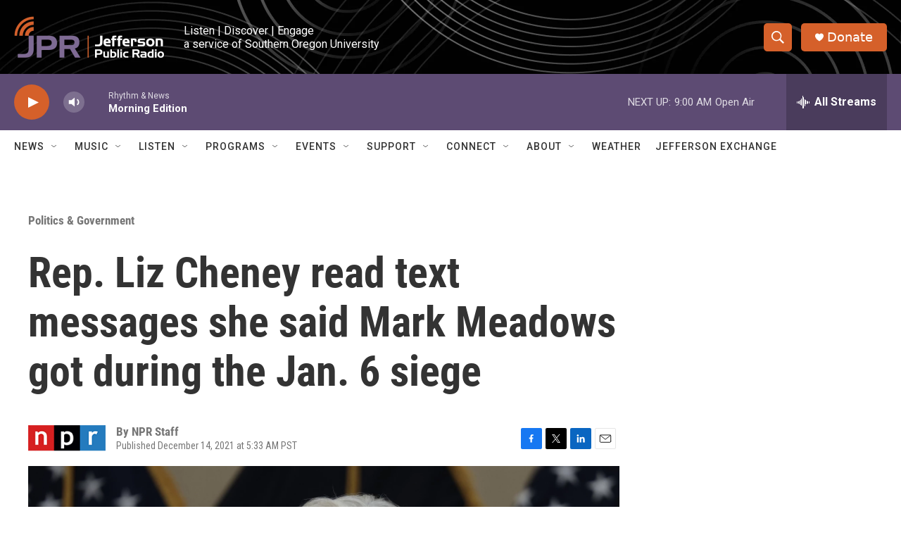

--- FILE ---
content_type: text/html; charset=utf-8
request_url: https://www.google.com/recaptcha/api2/aframe
body_size: 267
content:
<!DOCTYPE HTML><html><head><meta http-equiv="content-type" content="text/html; charset=UTF-8"></head><body><script nonce="0MWbP8v1XpXnlfSE6N9qlg">/** Anti-fraud and anti-abuse applications only. See google.com/recaptcha */ try{var clients={'sodar':'https://pagead2.googlesyndication.com/pagead/sodar?'};window.addEventListener("message",function(a){try{if(a.source===window.parent){var b=JSON.parse(a.data);var c=clients[b['id']];if(c){var d=document.createElement('img');d.src=c+b['params']+'&rc='+(localStorage.getItem("rc::a")?sessionStorage.getItem("rc::b"):"");window.document.body.appendChild(d);sessionStorage.setItem("rc::e",parseInt(sessionStorage.getItem("rc::e")||0)+1);localStorage.setItem("rc::h",'1768840692047');}}}catch(b){}});window.parent.postMessage("_grecaptcha_ready", "*");}catch(b){}</script></body></html>